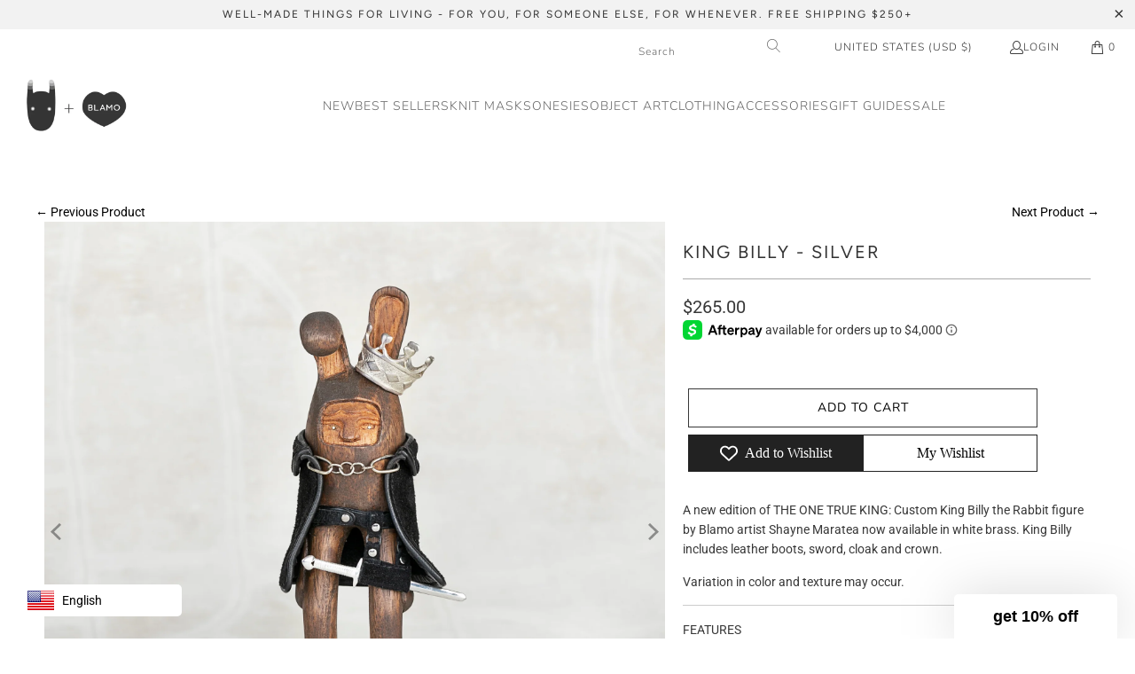

--- FILE ---
content_type: text/javascript
request_url: https://blamo.store/cdn/shop/t/46/assets/custom.js?v=171152048615441118001768429654
body_size: -400
content:
$(document).ready(function(){$("#video-template--16764437430505__c8e90f26-4109-4c6c-ad57-f1b037c539da > div.plyr.plyr--full-ui.plyr--video.plyr--html5.plyr--paused.plyr--stopped.plyr--pip-supported.plyr--fullscreen-enabled > button").click();var btn=$("#bttbutton");$(window).scroll(function(){$(window).scrollTop()>300?btn.addClass("show"):btn.removeClass("show")}),btn.on("click",function(e){e.preventDefault(),$("html, body").animate({scrollTop:0},"300")})});
//# sourceMappingURL=/cdn/shop/t/46/assets/custom.js.map?v=171152048615441118001768429654
